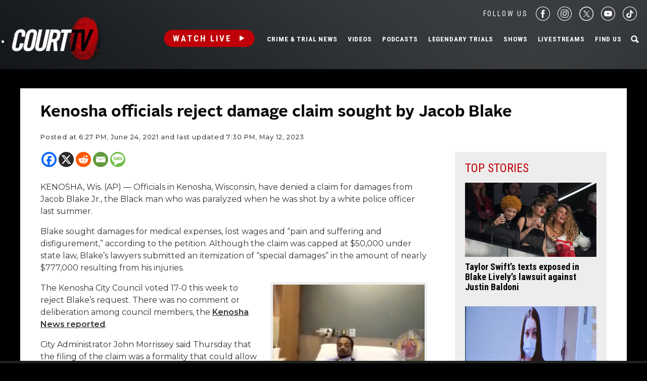

--- FILE ---
content_type: text/html; charset=utf-8
request_url: https://www.google.com/recaptcha/api2/anchor?ar=1&k=6LfHYQAVAAAAAJ9yZPvPCuWkNa1DpKjYEorFwLqj&co=aHR0cHM6Ly93d3cuY291cnR0di5jb206NDQz&hl=en&v=PoyoqOPhxBO7pBk68S4YbpHZ&size=normal&anchor-ms=20000&execute-ms=30000&cb=fcasutd9rz1k
body_size: 49385
content:
<!DOCTYPE HTML><html dir="ltr" lang="en"><head><meta http-equiv="Content-Type" content="text/html; charset=UTF-8">
<meta http-equiv="X-UA-Compatible" content="IE=edge">
<title>reCAPTCHA</title>
<style type="text/css">
/* cyrillic-ext */
@font-face {
  font-family: 'Roboto';
  font-style: normal;
  font-weight: 400;
  font-stretch: 100%;
  src: url(//fonts.gstatic.com/s/roboto/v48/KFO7CnqEu92Fr1ME7kSn66aGLdTylUAMa3GUBHMdazTgWw.woff2) format('woff2');
  unicode-range: U+0460-052F, U+1C80-1C8A, U+20B4, U+2DE0-2DFF, U+A640-A69F, U+FE2E-FE2F;
}
/* cyrillic */
@font-face {
  font-family: 'Roboto';
  font-style: normal;
  font-weight: 400;
  font-stretch: 100%;
  src: url(//fonts.gstatic.com/s/roboto/v48/KFO7CnqEu92Fr1ME7kSn66aGLdTylUAMa3iUBHMdazTgWw.woff2) format('woff2');
  unicode-range: U+0301, U+0400-045F, U+0490-0491, U+04B0-04B1, U+2116;
}
/* greek-ext */
@font-face {
  font-family: 'Roboto';
  font-style: normal;
  font-weight: 400;
  font-stretch: 100%;
  src: url(//fonts.gstatic.com/s/roboto/v48/KFO7CnqEu92Fr1ME7kSn66aGLdTylUAMa3CUBHMdazTgWw.woff2) format('woff2');
  unicode-range: U+1F00-1FFF;
}
/* greek */
@font-face {
  font-family: 'Roboto';
  font-style: normal;
  font-weight: 400;
  font-stretch: 100%;
  src: url(//fonts.gstatic.com/s/roboto/v48/KFO7CnqEu92Fr1ME7kSn66aGLdTylUAMa3-UBHMdazTgWw.woff2) format('woff2');
  unicode-range: U+0370-0377, U+037A-037F, U+0384-038A, U+038C, U+038E-03A1, U+03A3-03FF;
}
/* math */
@font-face {
  font-family: 'Roboto';
  font-style: normal;
  font-weight: 400;
  font-stretch: 100%;
  src: url(//fonts.gstatic.com/s/roboto/v48/KFO7CnqEu92Fr1ME7kSn66aGLdTylUAMawCUBHMdazTgWw.woff2) format('woff2');
  unicode-range: U+0302-0303, U+0305, U+0307-0308, U+0310, U+0312, U+0315, U+031A, U+0326-0327, U+032C, U+032F-0330, U+0332-0333, U+0338, U+033A, U+0346, U+034D, U+0391-03A1, U+03A3-03A9, U+03B1-03C9, U+03D1, U+03D5-03D6, U+03F0-03F1, U+03F4-03F5, U+2016-2017, U+2034-2038, U+203C, U+2040, U+2043, U+2047, U+2050, U+2057, U+205F, U+2070-2071, U+2074-208E, U+2090-209C, U+20D0-20DC, U+20E1, U+20E5-20EF, U+2100-2112, U+2114-2115, U+2117-2121, U+2123-214F, U+2190, U+2192, U+2194-21AE, U+21B0-21E5, U+21F1-21F2, U+21F4-2211, U+2213-2214, U+2216-22FF, U+2308-230B, U+2310, U+2319, U+231C-2321, U+2336-237A, U+237C, U+2395, U+239B-23B7, U+23D0, U+23DC-23E1, U+2474-2475, U+25AF, U+25B3, U+25B7, U+25BD, U+25C1, U+25CA, U+25CC, U+25FB, U+266D-266F, U+27C0-27FF, U+2900-2AFF, U+2B0E-2B11, U+2B30-2B4C, U+2BFE, U+3030, U+FF5B, U+FF5D, U+1D400-1D7FF, U+1EE00-1EEFF;
}
/* symbols */
@font-face {
  font-family: 'Roboto';
  font-style: normal;
  font-weight: 400;
  font-stretch: 100%;
  src: url(//fonts.gstatic.com/s/roboto/v48/KFO7CnqEu92Fr1ME7kSn66aGLdTylUAMaxKUBHMdazTgWw.woff2) format('woff2');
  unicode-range: U+0001-000C, U+000E-001F, U+007F-009F, U+20DD-20E0, U+20E2-20E4, U+2150-218F, U+2190, U+2192, U+2194-2199, U+21AF, U+21E6-21F0, U+21F3, U+2218-2219, U+2299, U+22C4-22C6, U+2300-243F, U+2440-244A, U+2460-24FF, U+25A0-27BF, U+2800-28FF, U+2921-2922, U+2981, U+29BF, U+29EB, U+2B00-2BFF, U+4DC0-4DFF, U+FFF9-FFFB, U+10140-1018E, U+10190-1019C, U+101A0, U+101D0-101FD, U+102E0-102FB, U+10E60-10E7E, U+1D2C0-1D2D3, U+1D2E0-1D37F, U+1F000-1F0FF, U+1F100-1F1AD, U+1F1E6-1F1FF, U+1F30D-1F30F, U+1F315, U+1F31C, U+1F31E, U+1F320-1F32C, U+1F336, U+1F378, U+1F37D, U+1F382, U+1F393-1F39F, U+1F3A7-1F3A8, U+1F3AC-1F3AF, U+1F3C2, U+1F3C4-1F3C6, U+1F3CA-1F3CE, U+1F3D4-1F3E0, U+1F3ED, U+1F3F1-1F3F3, U+1F3F5-1F3F7, U+1F408, U+1F415, U+1F41F, U+1F426, U+1F43F, U+1F441-1F442, U+1F444, U+1F446-1F449, U+1F44C-1F44E, U+1F453, U+1F46A, U+1F47D, U+1F4A3, U+1F4B0, U+1F4B3, U+1F4B9, U+1F4BB, U+1F4BF, U+1F4C8-1F4CB, U+1F4D6, U+1F4DA, U+1F4DF, U+1F4E3-1F4E6, U+1F4EA-1F4ED, U+1F4F7, U+1F4F9-1F4FB, U+1F4FD-1F4FE, U+1F503, U+1F507-1F50B, U+1F50D, U+1F512-1F513, U+1F53E-1F54A, U+1F54F-1F5FA, U+1F610, U+1F650-1F67F, U+1F687, U+1F68D, U+1F691, U+1F694, U+1F698, U+1F6AD, U+1F6B2, U+1F6B9-1F6BA, U+1F6BC, U+1F6C6-1F6CF, U+1F6D3-1F6D7, U+1F6E0-1F6EA, U+1F6F0-1F6F3, U+1F6F7-1F6FC, U+1F700-1F7FF, U+1F800-1F80B, U+1F810-1F847, U+1F850-1F859, U+1F860-1F887, U+1F890-1F8AD, U+1F8B0-1F8BB, U+1F8C0-1F8C1, U+1F900-1F90B, U+1F93B, U+1F946, U+1F984, U+1F996, U+1F9E9, U+1FA00-1FA6F, U+1FA70-1FA7C, U+1FA80-1FA89, U+1FA8F-1FAC6, U+1FACE-1FADC, U+1FADF-1FAE9, U+1FAF0-1FAF8, U+1FB00-1FBFF;
}
/* vietnamese */
@font-face {
  font-family: 'Roboto';
  font-style: normal;
  font-weight: 400;
  font-stretch: 100%;
  src: url(//fonts.gstatic.com/s/roboto/v48/KFO7CnqEu92Fr1ME7kSn66aGLdTylUAMa3OUBHMdazTgWw.woff2) format('woff2');
  unicode-range: U+0102-0103, U+0110-0111, U+0128-0129, U+0168-0169, U+01A0-01A1, U+01AF-01B0, U+0300-0301, U+0303-0304, U+0308-0309, U+0323, U+0329, U+1EA0-1EF9, U+20AB;
}
/* latin-ext */
@font-face {
  font-family: 'Roboto';
  font-style: normal;
  font-weight: 400;
  font-stretch: 100%;
  src: url(//fonts.gstatic.com/s/roboto/v48/KFO7CnqEu92Fr1ME7kSn66aGLdTylUAMa3KUBHMdazTgWw.woff2) format('woff2');
  unicode-range: U+0100-02BA, U+02BD-02C5, U+02C7-02CC, U+02CE-02D7, U+02DD-02FF, U+0304, U+0308, U+0329, U+1D00-1DBF, U+1E00-1E9F, U+1EF2-1EFF, U+2020, U+20A0-20AB, U+20AD-20C0, U+2113, U+2C60-2C7F, U+A720-A7FF;
}
/* latin */
@font-face {
  font-family: 'Roboto';
  font-style: normal;
  font-weight: 400;
  font-stretch: 100%;
  src: url(//fonts.gstatic.com/s/roboto/v48/KFO7CnqEu92Fr1ME7kSn66aGLdTylUAMa3yUBHMdazQ.woff2) format('woff2');
  unicode-range: U+0000-00FF, U+0131, U+0152-0153, U+02BB-02BC, U+02C6, U+02DA, U+02DC, U+0304, U+0308, U+0329, U+2000-206F, U+20AC, U+2122, U+2191, U+2193, U+2212, U+2215, U+FEFF, U+FFFD;
}
/* cyrillic-ext */
@font-face {
  font-family: 'Roboto';
  font-style: normal;
  font-weight: 500;
  font-stretch: 100%;
  src: url(//fonts.gstatic.com/s/roboto/v48/KFO7CnqEu92Fr1ME7kSn66aGLdTylUAMa3GUBHMdazTgWw.woff2) format('woff2');
  unicode-range: U+0460-052F, U+1C80-1C8A, U+20B4, U+2DE0-2DFF, U+A640-A69F, U+FE2E-FE2F;
}
/* cyrillic */
@font-face {
  font-family: 'Roboto';
  font-style: normal;
  font-weight: 500;
  font-stretch: 100%;
  src: url(//fonts.gstatic.com/s/roboto/v48/KFO7CnqEu92Fr1ME7kSn66aGLdTylUAMa3iUBHMdazTgWw.woff2) format('woff2');
  unicode-range: U+0301, U+0400-045F, U+0490-0491, U+04B0-04B1, U+2116;
}
/* greek-ext */
@font-face {
  font-family: 'Roboto';
  font-style: normal;
  font-weight: 500;
  font-stretch: 100%;
  src: url(//fonts.gstatic.com/s/roboto/v48/KFO7CnqEu92Fr1ME7kSn66aGLdTylUAMa3CUBHMdazTgWw.woff2) format('woff2');
  unicode-range: U+1F00-1FFF;
}
/* greek */
@font-face {
  font-family: 'Roboto';
  font-style: normal;
  font-weight: 500;
  font-stretch: 100%;
  src: url(//fonts.gstatic.com/s/roboto/v48/KFO7CnqEu92Fr1ME7kSn66aGLdTylUAMa3-UBHMdazTgWw.woff2) format('woff2');
  unicode-range: U+0370-0377, U+037A-037F, U+0384-038A, U+038C, U+038E-03A1, U+03A3-03FF;
}
/* math */
@font-face {
  font-family: 'Roboto';
  font-style: normal;
  font-weight: 500;
  font-stretch: 100%;
  src: url(//fonts.gstatic.com/s/roboto/v48/KFO7CnqEu92Fr1ME7kSn66aGLdTylUAMawCUBHMdazTgWw.woff2) format('woff2');
  unicode-range: U+0302-0303, U+0305, U+0307-0308, U+0310, U+0312, U+0315, U+031A, U+0326-0327, U+032C, U+032F-0330, U+0332-0333, U+0338, U+033A, U+0346, U+034D, U+0391-03A1, U+03A3-03A9, U+03B1-03C9, U+03D1, U+03D5-03D6, U+03F0-03F1, U+03F4-03F5, U+2016-2017, U+2034-2038, U+203C, U+2040, U+2043, U+2047, U+2050, U+2057, U+205F, U+2070-2071, U+2074-208E, U+2090-209C, U+20D0-20DC, U+20E1, U+20E5-20EF, U+2100-2112, U+2114-2115, U+2117-2121, U+2123-214F, U+2190, U+2192, U+2194-21AE, U+21B0-21E5, U+21F1-21F2, U+21F4-2211, U+2213-2214, U+2216-22FF, U+2308-230B, U+2310, U+2319, U+231C-2321, U+2336-237A, U+237C, U+2395, U+239B-23B7, U+23D0, U+23DC-23E1, U+2474-2475, U+25AF, U+25B3, U+25B7, U+25BD, U+25C1, U+25CA, U+25CC, U+25FB, U+266D-266F, U+27C0-27FF, U+2900-2AFF, U+2B0E-2B11, U+2B30-2B4C, U+2BFE, U+3030, U+FF5B, U+FF5D, U+1D400-1D7FF, U+1EE00-1EEFF;
}
/* symbols */
@font-face {
  font-family: 'Roboto';
  font-style: normal;
  font-weight: 500;
  font-stretch: 100%;
  src: url(//fonts.gstatic.com/s/roboto/v48/KFO7CnqEu92Fr1ME7kSn66aGLdTylUAMaxKUBHMdazTgWw.woff2) format('woff2');
  unicode-range: U+0001-000C, U+000E-001F, U+007F-009F, U+20DD-20E0, U+20E2-20E4, U+2150-218F, U+2190, U+2192, U+2194-2199, U+21AF, U+21E6-21F0, U+21F3, U+2218-2219, U+2299, U+22C4-22C6, U+2300-243F, U+2440-244A, U+2460-24FF, U+25A0-27BF, U+2800-28FF, U+2921-2922, U+2981, U+29BF, U+29EB, U+2B00-2BFF, U+4DC0-4DFF, U+FFF9-FFFB, U+10140-1018E, U+10190-1019C, U+101A0, U+101D0-101FD, U+102E0-102FB, U+10E60-10E7E, U+1D2C0-1D2D3, U+1D2E0-1D37F, U+1F000-1F0FF, U+1F100-1F1AD, U+1F1E6-1F1FF, U+1F30D-1F30F, U+1F315, U+1F31C, U+1F31E, U+1F320-1F32C, U+1F336, U+1F378, U+1F37D, U+1F382, U+1F393-1F39F, U+1F3A7-1F3A8, U+1F3AC-1F3AF, U+1F3C2, U+1F3C4-1F3C6, U+1F3CA-1F3CE, U+1F3D4-1F3E0, U+1F3ED, U+1F3F1-1F3F3, U+1F3F5-1F3F7, U+1F408, U+1F415, U+1F41F, U+1F426, U+1F43F, U+1F441-1F442, U+1F444, U+1F446-1F449, U+1F44C-1F44E, U+1F453, U+1F46A, U+1F47D, U+1F4A3, U+1F4B0, U+1F4B3, U+1F4B9, U+1F4BB, U+1F4BF, U+1F4C8-1F4CB, U+1F4D6, U+1F4DA, U+1F4DF, U+1F4E3-1F4E6, U+1F4EA-1F4ED, U+1F4F7, U+1F4F9-1F4FB, U+1F4FD-1F4FE, U+1F503, U+1F507-1F50B, U+1F50D, U+1F512-1F513, U+1F53E-1F54A, U+1F54F-1F5FA, U+1F610, U+1F650-1F67F, U+1F687, U+1F68D, U+1F691, U+1F694, U+1F698, U+1F6AD, U+1F6B2, U+1F6B9-1F6BA, U+1F6BC, U+1F6C6-1F6CF, U+1F6D3-1F6D7, U+1F6E0-1F6EA, U+1F6F0-1F6F3, U+1F6F7-1F6FC, U+1F700-1F7FF, U+1F800-1F80B, U+1F810-1F847, U+1F850-1F859, U+1F860-1F887, U+1F890-1F8AD, U+1F8B0-1F8BB, U+1F8C0-1F8C1, U+1F900-1F90B, U+1F93B, U+1F946, U+1F984, U+1F996, U+1F9E9, U+1FA00-1FA6F, U+1FA70-1FA7C, U+1FA80-1FA89, U+1FA8F-1FAC6, U+1FACE-1FADC, U+1FADF-1FAE9, U+1FAF0-1FAF8, U+1FB00-1FBFF;
}
/* vietnamese */
@font-face {
  font-family: 'Roboto';
  font-style: normal;
  font-weight: 500;
  font-stretch: 100%;
  src: url(//fonts.gstatic.com/s/roboto/v48/KFO7CnqEu92Fr1ME7kSn66aGLdTylUAMa3OUBHMdazTgWw.woff2) format('woff2');
  unicode-range: U+0102-0103, U+0110-0111, U+0128-0129, U+0168-0169, U+01A0-01A1, U+01AF-01B0, U+0300-0301, U+0303-0304, U+0308-0309, U+0323, U+0329, U+1EA0-1EF9, U+20AB;
}
/* latin-ext */
@font-face {
  font-family: 'Roboto';
  font-style: normal;
  font-weight: 500;
  font-stretch: 100%;
  src: url(//fonts.gstatic.com/s/roboto/v48/KFO7CnqEu92Fr1ME7kSn66aGLdTylUAMa3KUBHMdazTgWw.woff2) format('woff2');
  unicode-range: U+0100-02BA, U+02BD-02C5, U+02C7-02CC, U+02CE-02D7, U+02DD-02FF, U+0304, U+0308, U+0329, U+1D00-1DBF, U+1E00-1E9F, U+1EF2-1EFF, U+2020, U+20A0-20AB, U+20AD-20C0, U+2113, U+2C60-2C7F, U+A720-A7FF;
}
/* latin */
@font-face {
  font-family: 'Roboto';
  font-style: normal;
  font-weight: 500;
  font-stretch: 100%;
  src: url(//fonts.gstatic.com/s/roboto/v48/KFO7CnqEu92Fr1ME7kSn66aGLdTylUAMa3yUBHMdazQ.woff2) format('woff2');
  unicode-range: U+0000-00FF, U+0131, U+0152-0153, U+02BB-02BC, U+02C6, U+02DA, U+02DC, U+0304, U+0308, U+0329, U+2000-206F, U+20AC, U+2122, U+2191, U+2193, U+2212, U+2215, U+FEFF, U+FFFD;
}
/* cyrillic-ext */
@font-face {
  font-family: 'Roboto';
  font-style: normal;
  font-weight: 900;
  font-stretch: 100%;
  src: url(//fonts.gstatic.com/s/roboto/v48/KFO7CnqEu92Fr1ME7kSn66aGLdTylUAMa3GUBHMdazTgWw.woff2) format('woff2');
  unicode-range: U+0460-052F, U+1C80-1C8A, U+20B4, U+2DE0-2DFF, U+A640-A69F, U+FE2E-FE2F;
}
/* cyrillic */
@font-face {
  font-family: 'Roboto';
  font-style: normal;
  font-weight: 900;
  font-stretch: 100%;
  src: url(//fonts.gstatic.com/s/roboto/v48/KFO7CnqEu92Fr1ME7kSn66aGLdTylUAMa3iUBHMdazTgWw.woff2) format('woff2');
  unicode-range: U+0301, U+0400-045F, U+0490-0491, U+04B0-04B1, U+2116;
}
/* greek-ext */
@font-face {
  font-family: 'Roboto';
  font-style: normal;
  font-weight: 900;
  font-stretch: 100%;
  src: url(//fonts.gstatic.com/s/roboto/v48/KFO7CnqEu92Fr1ME7kSn66aGLdTylUAMa3CUBHMdazTgWw.woff2) format('woff2');
  unicode-range: U+1F00-1FFF;
}
/* greek */
@font-face {
  font-family: 'Roboto';
  font-style: normal;
  font-weight: 900;
  font-stretch: 100%;
  src: url(//fonts.gstatic.com/s/roboto/v48/KFO7CnqEu92Fr1ME7kSn66aGLdTylUAMa3-UBHMdazTgWw.woff2) format('woff2');
  unicode-range: U+0370-0377, U+037A-037F, U+0384-038A, U+038C, U+038E-03A1, U+03A3-03FF;
}
/* math */
@font-face {
  font-family: 'Roboto';
  font-style: normal;
  font-weight: 900;
  font-stretch: 100%;
  src: url(//fonts.gstatic.com/s/roboto/v48/KFO7CnqEu92Fr1ME7kSn66aGLdTylUAMawCUBHMdazTgWw.woff2) format('woff2');
  unicode-range: U+0302-0303, U+0305, U+0307-0308, U+0310, U+0312, U+0315, U+031A, U+0326-0327, U+032C, U+032F-0330, U+0332-0333, U+0338, U+033A, U+0346, U+034D, U+0391-03A1, U+03A3-03A9, U+03B1-03C9, U+03D1, U+03D5-03D6, U+03F0-03F1, U+03F4-03F5, U+2016-2017, U+2034-2038, U+203C, U+2040, U+2043, U+2047, U+2050, U+2057, U+205F, U+2070-2071, U+2074-208E, U+2090-209C, U+20D0-20DC, U+20E1, U+20E5-20EF, U+2100-2112, U+2114-2115, U+2117-2121, U+2123-214F, U+2190, U+2192, U+2194-21AE, U+21B0-21E5, U+21F1-21F2, U+21F4-2211, U+2213-2214, U+2216-22FF, U+2308-230B, U+2310, U+2319, U+231C-2321, U+2336-237A, U+237C, U+2395, U+239B-23B7, U+23D0, U+23DC-23E1, U+2474-2475, U+25AF, U+25B3, U+25B7, U+25BD, U+25C1, U+25CA, U+25CC, U+25FB, U+266D-266F, U+27C0-27FF, U+2900-2AFF, U+2B0E-2B11, U+2B30-2B4C, U+2BFE, U+3030, U+FF5B, U+FF5D, U+1D400-1D7FF, U+1EE00-1EEFF;
}
/* symbols */
@font-face {
  font-family: 'Roboto';
  font-style: normal;
  font-weight: 900;
  font-stretch: 100%;
  src: url(//fonts.gstatic.com/s/roboto/v48/KFO7CnqEu92Fr1ME7kSn66aGLdTylUAMaxKUBHMdazTgWw.woff2) format('woff2');
  unicode-range: U+0001-000C, U+000E-001F, U+007F-009F, U+20DD-20E0, U+20E2-20E4, U+2150-218F, U+2190, U+2192, U+2194-2199, U+21AF, U+21E6-21F0, U+21F3, U+2218-2219, U+2299, U+22C4-22C6, U+2300-243F, U+2440-244A, U+2460-24FF, U+25A0-27BF, U+2800-28FF, U+2921-2922, U+2981, U+29BF, U+29EB, U+2B00-2BFF, U+4DC0-4DFF, U+FFF9-FFFB, U+10140-1018E, U+10190-1019C, U+101A0, U+101D0-101FD, U+102E0-102FB, U+10E60-10E7E, U+1D2C0-1D2D3, U+1D2E0-1D37F, U+1F000-1F0FF, U+1F100-1F1AD, U+1F1E6-1F1FF, U+1F30D-1F30F, U+1F315, U+1F31C, U+1F31E, U+1F320-1F32C, U+1F336, U+1F378, U+1F37D, U+1F382, U+1F393-1F39F, U+1F3A7-1F3A8, U+1F3AC-1F3AF, U+1F3C2, U+1F3C4-1F3C6, U+1F3CA-1F3CE, U+1F3D4-1F3E0, U+1F3ED, U+1F3F1-1F3F3, U+1F3F5-1F3F7, U+1F408, U+1F415, U+1F41F, U+1F426, U+1F43F, U+1F441-1F442, U+1F444, U+1F446-1F449, U+1F44C-1F44E, U+1F453, U+1F46A, U+1F47D, U+1F4A3, U+1F4B0, U+1F4B3, U+1F4B9, U+1F4BB, U+1F4BF, U+1F4C8-1F4CB, U+1F4D6, U+1F4DA, U+1F4DF, U+1F4E3-1F4E6, U+1F4EA-1F4ED, U+1F4F7, U+1F4F9-1F4FB, U+1F4FD-1F4FE, U+1F503, U+1F507-1F50B, U+1F50D, U+1F512-1F513, U+1F53E-1F54A, U+1F54F-1F5FA, U+1F610, U+1F650-1F67F, U+1F687, U+1F68D, U+1F691, U+1F694, U+1F698, U+1F6AD, U+1F6B2, U+1F6B9-1F6BA, U+1F6BC, U+1F6C6-1F6CF, U+1F6D3-1F6D7, U+1F6E0-1F6EA, U+1F6F0-1F6F3, U+1F6F7-1F6FC, U+1F700-1F7FF, U+1F800-1F80B, U+1F810-1F847, U+1F850-1F859, U+1F860-1F887, U+1F890-1F8AD, U+1F8B0-1F8BB, U+1F8C0-1F8C1, U+1F900-1F90B, U+1F93B, U+1F946, U+1F984, U+1F996, U+1F9E9, U+1FA00-1FA6F, U+1FA70-1FA7C, U+1FA80-1FA89, U+1FA8F-1FAC6, U+1FACE-1FADC, U+1FADF-1FAE9, U+1FAF0-1FAF8, U+1FB00-1FBFF;
}
/* vietnamese */
@font-face {
  font-family: 'Roboto';
  font-style: normal;
  font-weight: 900;
  font-stretch: 100%;
  src: url(//fonts.gstatic.com/s/roboto/v48/KFO7CnqEu92Fr1ME7kSn66aGLdTylUAMa3OUBHMdazTgWw.woff2) format('woff2');
  unicode-range: U+0102-0103, U+0110-0111, U+0128-0129, U+0168-0169, U+01A0-01A1, U+01AF-01B0, U+0300-0301, U+0303-0304, U+0308-0309, U+0323, U+0329, U+1EA0-1EF9, U+20AB;
}
/* latin-ext */
@font-face {
  font-family: 'Roboto';
  font-style: normal;
  font-weight: 900;
  font-stretch: 100%;
  src: url(//fonts.gstatic.com/s/roboto/v48/KFO7CnqEu92Fr1ME7kSn66aGLdTylUAMa3KUBHMdazTgWw.woff2) format('woff2');
  unicode-range: U+0100-02BA, U+02BD-02C5, U+02C7-02CC, U+02CE-02D7, U+02DD-02FF, U+0304, U+0308, U+0329, U+1D00-1DBF, U+1E00-1E9F, U+1EF2-1EFF, U+2020, U+20A0-20AB, U+20AD-20C0, U+2113, U+2C60-2C7F, U+A720-A7FF;
}
/* latin */
@font-face {
  font-family: 'Roboto';
  font-style: normal;
  font-weight: 900;
  font-stretch: 100%;
  src: url(//fonts.gstatic.com/s/roboto/v48/KFO7CnqEu92Fr1ME7kSn66aGLdTylUAMa3yUBHMdazQ.woff2) format('woff2');
  unicode-range: U+0000-00FF, U+0131, U+0152-0153, U+02BB-02BC, U+02C6, U+02DA, U+02DC, U+0304, U+0308, U+0329, U+2000-206F, U+20AC, U+2122, U+2191, U+2193, U+2212, U+2215, U+FEFF, U+FFFD;
}

</style>
<link rel="stylesheet" type="text/css" href="https://www.gstatic.com/recaptcha/releases/PoyoqOPhxBO7pBk68S4YbpHZ/styles__ltr.css">
<script nonce="Wm0gZgE-Ca3Vt2Vl12wCzw" type="text/javascript">window['__recaptcha_api'] = 'https://www.google.com/recaptcha/api2/';</script>
<script type="text/javascript" src="https://www.gstatic.com/recaptcha/releases/PoyoqOPhxBO7pBk68S4YbpHZ/recaptcha__en.js" nonce="Wm0gZgE-Ca3Vt2Vl12wCzw">
      
    </script></head>
<body><div id="rc-anchor-alert" class="rc-anchor-alert"></div>
<input type="hidden" id="recaptcha-token" value="[base64]">
<script type="text/javascript" nonce="Wm0gZgE-Ca3Vt2Vl12wCzw">
      recaptcha.anchor.Main.init("[\x22ainput\x22,[\x22bgdata\x22,\x22\x22,\[base64]/[base64]/[base64]/[base64]/[base64]/[base64]/KGcoTywyNTMsTy5PKSxVRyhPLEMpKTpnKE8sMjUzLEMpLE8pKSxsKSksTykpfSxieT1mdW5jdGlvbihDLE8sdSxsKXtmb3IobD0odT1SKEMpLDApO08+MDtPLS0pbD1sPDw4fFooQyk7ZyhDLHUsbCl9LFVHPWZ1bmN0aW9uKEMsTyl7Qy5pLmxlbmd0aD4xMDQ/[base64]/[base64]/[base64]/[base64]/[base64]/[base64]/[base64]\\u003d\x22,\[base64]\\u003d\x22,\x22YMK1McKHwrfCo8KDOwnCoCVew7HDkcKHwqHDusKcwpctw7g8wqTDkMOqw5DDkcKLN8KRXjDDrsKJEcKCa0XDh8KwLXTCisOLZWrCgMKlRMOMdMOBwrIuw6oawoVRwqnDrzzCisOVWMKMw5nDpAfDswQgBy/CnUEeU3PDujbCo1jDrD3DrcK3w7dhw6bCmMOEwogIw7Y7UlAHwpYlN8OndMOmBMKDwpEMw5Q5w6DCmRvDgMK0QMKsw4rCpcOTw5BkWmDCiC/[base64]/ClypJwqLDgCRIU8Kfwr1gRsOvw77DllnDrcO1wrXDul9nNibDl8K8K1HDrkJHKQXDgsOmwoPDosORwrPCqAjCtsKEJiTChsKPwpoyw7vDpm5Nw5UeEcKZVMKjwrzDnMKIZk1cw5/DhwY0cCJybsKMw5pDYcObwrPCiWzDkQt8VMOeBhfCgMOdworDpsK5wrfDuUtQaxgiYA9nFsKYw6ZHTF7DuMKADcK6WyTCgxrClSTCh8Obw4rCuifDhcKJwqPCoMOZAMOXM8OJHFHCp0I9c8K2w4bDssKywpHDuMK/w6F9woZbw4DDhcKcfMKKwp/[base64]/CjcOMSzfCnAkbwrfCnHULwpJUw63DmcKAw6IUL8O2wpHDqlzDrm7DpcKcMktfacOpw5LDucKYCWVzw4zCk8KdwpZ2L8Oww4/Dl0hcw4nDoxc6wo/Dlyo2wol9A8K2wo80w5lla8Ohe2jCmwFdd8Khwq7CkcOAw5TChMO1w6VQTC/CjMOgwo3CgztyasOGw6Zad8OZw5Z4TsOHw5LDqjB8w41kwqDCiS9IW8OWwr3Di8OSM8KZwpHDvsK6fsO8wrrChyFqY3EMcyjCu8O7w5VlLMO0AB1Kw6LDuV7Dox7DtU8ZZ8Klw4cDUMKIwp8tw6PDkMOZKWzDkMKIZ2vCn2/[base64]/CigLDpDnDmCjCiUhpIcOLIsKMc0XCsBrDlC0KGcK4woDCsMKZw5g0RMOpH8O/[base64]/w4Y6b0zCucKJw7/DvcK3R8OjRcK8wr7CvcKKwpPDkBnCv8ORw4rDrMKRBmkVwp/ChMOvwobDmBs/w67DsMK+w57ChCMUwr45AMKoDCfCqsKIwoIpAcOVfnrDpmgjPW90Z8KMwoRDMFLDkmbCmxVtME84UDfDh8KywoHCvnHCuAovbzFswqImM08zwqPChcKqwqZbwqghw7rDj8K8wooEw4E6worCkBLDsBzCusKDw63DijjClnjDuMO+woAhwqNUwpx/GMOlwovDiA0EX8Kww6QedsOtFsOvbMKAXBVMF8KDU8OHc0sUEldaw4x3w6bDg3gkcsKIBEYswqNVI1bCizXDsMO4woAWwqXClMKCw5DDoTjDhF44wrslOcKuw5thw7jCh8KdH8KLwqbCjRoEwqw2HsKVwrI7bnZIw5/Dv8KGGcOIw6saXzvCqMOlcsK9w5HCrMO4w6xSCMOOwqvCrcKidcOleQHDpcKtwqrCpz/DmErCvMK7w7/Ct8O9RMO5wojChsOLQVbCtmbDtHbDrMOcwrptwpHDuSskw79xwrp+AMKqwqrChjXDv8KzGcKOHCx4OcK0IyfCt8OiMRdFB8KRCsK5w6V7wr3CujxZNsOYwoM1bgrDjsKvw5jDi8KSwoJSw5bCjmo4TcKfw4NOVhjDjMKoa8Knwp/DjsOPTMOHS8Kdwod3YUcdwqzDgQQjYcOlwonCkC82b8KYwopEwrYiOzQ9wpF8ECg8wptHwr4pXk1lwrjDssOSwrQwwp5HJSnDmMOHFCXDlMKtLMO1wqPDsh0nZsKIwrZvwo8ww4pCwqwpAWfDqBzDtsKeH8OAw68weMKGwr/CpsOgwpwTw7gScjY8wojDmMOTIgVvZSHCvsO8w4UVw4QWW1M6w57CrcO0wrHDu07DuMOowpcEDcOQamlVFQ9Cw5HDtnnCisOISsOKwqMtw6dSw4Jqby7CqGl5Bmh2QnnCtgPDh8O6wosOwq/CjsOFYcKJw5sqw5DDtV7DjAPCkyNzRS1tBcO5Lk1xwqnCrXx0PMKbw490HE3Ct0ASw4Maw4ZBFQjDlT4Uw6TDgMK7wrZXEcOQw6NVQmDCkyJifkZiwp/DscKLSnVvw7DCqcK5w4bCvcOSA8OWw5XDn8Owwo4hw5LCq8Odw4sWwqzCqMOzw5/DhB5Lw43CsxHDmsKiGWrCkFvDqTzCgANGI8O3F0jDsDhCw6pEw6Egwq/DhmQ3woJ+wqfDosKow4IBwq3DpMK1HBktKcKkVcOZHsOKwr3CvlXCnwLCmyUPwp3CrlbDvm8fQsKtw5jCm8Kkw7zCs8KOw4XDr8OlMMKHwrXDp3nDgB/[base64]/SiYmfTXCtcKcD2DDlnDChsKlNcKHR0tkwphQUMOfwpjCszI9OsKjOcOyKGTCtcOVwqxbw7HDr3jDosKJwogYaxYfw4HDisK6wqNzw7NWOcOxZRd0w4TDo8K9PkvDli/DpBlzasKQwoUBG8K/[base64]/w6/[base64]/wr7DisKLT8K7w6fDksKGw5RqbE44I8KtAcOFwponPsKVJsKWC8Krw7/DnnTDmy7DmcOJw6nCg8KQwqAhacOQwpXCjl8GW2rCnggxwqY/wpMNw5vDkWrCucKEwp7DglAIw7nCq8ObfnzClcO1wo9/w6/Comhvw5Fpw4oHwq1Ew7nDu8OcUMODwokywpN5GsKvAsOYdAbChmDDmcOBfMK8dsK6wpFUw6pOFcO9w5o4wpdUw4sqAsKYw5LCo8OwXxElw4weworDrMO1EcO3w4fCv8KgwplmwqHDqsKew47CsMOpUioywq81w4hbAjZow6JHKMO9IMOPwphewpFFw6LCisKgw7x/[base64]/w5ZudsONwqpTwobCni5twqHDom7Dk8KJHSVvwrtlE25jw7TDiUPDosKHK8K/[base64]/CgcKAwowXwo7CrcKXwpsoLg8WGR04fMOhDcOsw49RWMKVw6s4wq9Iw6vDqSvDvjLCrsOwXUUAwoPCrg5swoHCg8K/wokvwrJsScKMwrJ1DsKzw4ohw77CksOnbcKWw7rDvsOJdcKTCMKjD8OnKy/DrgTDgSFqw77Cvyh1D37CkMOLLcOwwpREwr4Hb8OnworDn8KDT1/[base64]/w58xw5cfwo7DvjbCpgnCqMOfw6h+BmdWwpzDucKZXcOOXVoZwr8bPAArTsOPZzsaRsOUAsOKw6XDv8Kyd0TCpcKkaw1vTVJQw7HDhhTCl1vDv3oAaMKyeg7Cl2dJScKOLsOkJ8O5w6/[base64]/Dn1/DgVV7w4XDkwx7w4xnMFoGw5zDiRXCssK4UANbAhXDh3XCscO3LA/CocKiw4FuHEEkw7ZACMKxVsK/w5BNw4IeF8OsK8K1w499wrjCoE3Cn8KBwogsVcKqw7NXP1nCrXQcN8O/V8OWLsOeRcKXT0HDryzDmU7ClVPDggPCg8Obw4gUw6N0wpDCucOaw6/Clnk5w7pUWcOKwrHDssK3w5LCgz84aMKgfcK1w6QyJADDgcKawrEzCcKOcMOGOg/DpMKHw68iOBNQXR3CrSfDrMKIFTTDgnROw7DCoT7DizHDicKsDEvDhH/[base64]/ChmUyVxzDjEAhwoLCtk7DqTEawoMNMMO9wp3CjcOBw5XCqcO4DGDDqj07w7jDncOeJcKvw5k/w6zDjWHDuibDjl3CiQJdTMOLFQPDuSV8w5LDrV8ywog4w4QtbnjDpMOuAMK/QsKGSsO5M8KQSsO+XjZfLsKACMOLFFUXwqrCmw7Chm7Cpz/CkRHDhGtjw54IB8OTVEUkw4LCviBkV0zChlVvwo3DhG7DncK9w6fCpUYWwpLCnl0lwrnCjsO+w57Ds8KoNWPCo8KpMGMCwocuwrYZwqTDjWDCjyDDn11NWcKlw7MOfcKXwqA1Y1zDocOiMV0lF8K2w4/DuC3Cvyg3KCtyw6zCkMOnb8KEw6xPwpVUwrYLw75+UsKYw7fDk8OZJDnDoMOPwprChsOBHAbCscKtwo/[base64]/w48QWhRpI1LClsOYNVvDs3nCr2rCk8ONOFPDhsKoDgXCsknCrUdpGcOLwpPClW/[base64]/Dq8OzwpsvXC5afMKDewrCvnwZwpQewrHCmBbCjCbDmMKGw5BSw6zDmlrDlcKKwoDCsBjDo8K3ScOuw4JPUy/CpMK7RWMKwrFkwpLCscKEw4bCosOWUMK8wpkBaz3DmMKhesKlZ8KpS8O1wqfCujDCi8Kfw6HCmll9L1YOw7xAZSLCoMKNFVdFFSJGw4d/w5rDi8O4aBHCsMOwDkbCvsOYw6vCq3TCq8KeRsKuXMKXwoFHwqsBw7HDvHjCp1vDsMKYw5tcX3QoBMKKwoTDrUfDk8KiXzjDvHsVwoPCv8ODwqsFwrvCqsKSwqbDjQ3DkEwReVrCpEANDMKLUsO6wq0oQMOTFcOLAh08w6/CpsKjawHCh8OPwpwbUSzDosOAw6EkwpMLfsKIMMK4GhzCq2pfMsKlw6/DoQMgS8OqH8KjwrQ0WcOOwo8JGC5VwrQzB2HCucOGw4MfZRDDq2pAPUvDnjMAPMOkwqbClzcQwpnDtsKMw5AOL8KCw4DDiMOvH8Ktw4LCgCDCijd+eMK4woV8wpl/P8OywqENc8OJw5/CvFoJA2nCu3seDXIrw7zDvi/DmcKowp/[base64]/w4dKwpMYw6E8w43DhgARw6s0w5/DhcOOwrXCuyrCq2vCrSzChxnCtsOkwozDksKvwpBMfiUEPBF3XG/DmB/[base64]/wqHDqnnDnCjCsSgiw6w/NsOQdMOLwovCqxjCkcOLwqxSX8KUwo/CscOWa1Y2wojDtizCssKkwogswrVdEcKaKMK+JsOhYTk1wrd/[base64]/CocKqYk9aw6fDnsOuwqPCmkceeMOlwrLCtwdgw7/[base64]/Dl3IYw63Cky9aBsKxw7XDi0MBFcOFZlHDjsKXw6/Dj8KDM8OGYcOqwrHCrDDDrAhZAw/DgsK+LMKVwp/CumLDtsK9wrJgw6jCtGrCjG3CvsOtX8OEw5M6VMOHw5HDqsO1w4tbwo7DgUbCrAxNRyUvO0Ieb8OhLHzCqw7Ct8OMwqvCnsOuwrgdwrXCoFFIwrhSwqnDoMKFaxEhHcKiYcO+WcOjwqLDi8Oiw4DClHHDohZ/FsOUPsK+ScK0DsO/w43DuSgWwqrCo2dhwpU+wr1Zw4bDocKlw6PDpH/CghTDg8O/G2zDuTnChsOdcWV5w7ZEw4TDvcOQw7dbHD/Dt8ONGExaDEEzN8OcwrRUwodlLzJDw6pSwpvDscOmw5rDi8KBw6tndMKDw5Vfw6zCu8OVw6Fgd8O+RSjDpsOlwohEIsKEw6vCg8OqKcKYw6RVw61xw7IrwrjDmMKFw7gGwpTCj3PDvkEmw6LDihLCsjBDDmrCtFHDlMOSwpLClU/ChsKxw6HCiELDuMOFesOTw53CtMOKYgtOwrTDvMKPcHbDhmFcw6zDvAAowrcMDVnDiBp4w5U6Fh3DgA/CuzDCvVQwGU8+RcO+w7ljX8K7Fx3CusOAwpvDpMOrWcOpZsKGworDqzrCnsOZNFpfw7jDnwjChcKMHsO7R8KVw4LDhMOaSMKIw4bDgMOTScOuwrrDrcKIwoLDoMOzQQADwojDoiPCpsOmw7xqNsK3w7dII8OVO8OVQx/[base64]/QX3DmsKIwptoXXg6dH1hb2DDp8KTUC4HHCFsZsO5EsOqDcKpVSvCqMO/[base64]/CrFRqYcO9wqzCgG9Pb2/CoE5pw7zCk0x4w7zCg8OZUxdKfDjDtyTCsDIVZjBCw75TwqU/VMOrw4/Ci8KxZFsEwpl8XhLCi8Oqwqgzw6VWwpfCnTTChsKzGDjCg2F0EcOARgHDowtZZcO3w5E7NGJAeMO3w4ZmIcKfJ8OBQXx6Km7CucOdRcO+b1/Cg8OfHDrCsTjCuSomw4TDnnsnHcOjwqXDjScHRBluw7LDocOaNA88F8O/PMKMwp3CilvDv8OvNcOkw4V3w7LCr8KAw4nCoFjDi3jDt8Oaw5jChUPCvS7ChsKRw4Eyw4Q/wqxQcxguw4/Ds8Kcw7wQw6HDtMKiXMOXwpdsUcOWw4VUOUTCsCZPw6xFw45/w5c2wo7Cr8OaDEbDumfDpU7Coy3DosOYwoTCu8OaGcONRcOuO0tZw4oxw6vClVPCgcO0KMOxw49ow6HDvlphGzLDpR/Ckh8xw7LDqx1nJG/Ds8ODSThswp9Rc8K3R0bDrwUpdMONw5p5w7DDl8KlMA/Du8KjwrJdLMOPD0jDhRJBwpZ1w5IGVlYGwrHDvcOmw5E8GlxgFh/CtMKJL8KpZMONw7JPaiBcwoQ1w4bDjUMWw6HDhcKABsOuVMKGHMKPb17Cu04xRHLDocO3wrtALMK8w4zDksKdM3jCmy7DocO8I8Kbw5QzwqPCpMO/wpHDvsKIJsKCw7nCoTJEC8OZw5zCrcOWEAzDsEE3QMOmHUs3w6vDtsOGAFTDml56V8KiwqguPVxdIzXDgMK6w64ER8OgKWTCsCDDucKxw6ZNwpALw4PDinzDkGM7wpHCj8K1wrppDMOSU8O2FyfCl8KVMnYpwr9uAFwgUGzCusKjwqEjVQ9/AcKhw7bCvXHCj8Odwr5zw7sbwqLDgsKGXWUXY8KwID7CrmzCgcOAw4QFLFnCgsOAazDDisOyw4JVw6Nbwr12PCnDrsOhPMK/[base64]/wrJKQcO4w7jCnMOjw4Y8w5/[base64]/CjlMnamE1GMKXwqgDwpFPwpt5w7vDhDrClcOiwrMsw73CuGQOw5FeXsO1PVvChMKDw57DoS/DoMKiwp7ClSpXwrk+wrc9wrhRw64/IsO8DEHDsmzDvcOOPX/[base64]/CkGJyG1IDw5wXw7zDjnbDuSHDksO1wpUowr/CsXY0OgZowoHCg3NVCmNaQwnCsMO0wo4XwqoIwp4zKcKIIsOkw7kDwpNqbn/DrcKpw4ZEw7zCnDwywp8QX8K2w5rDrsKUZMK/BnPDisKhw6vDnBJKaHEYwrAgIcKSB8KSeh7CkcKRw7LDl8O6AMKjLVk9CEpIwofCriAew6PDlVHChgwBwoLCkcKUw5DDqi/DqcKxX04uO8O6w6LDgHJSwqXDocO7wo3Ds8KeEzDClFZ5JTxbbwzDm2zCrmnDlENiwqoXw4PDqcOiX2QGw4fDnMKKw4A4WgrCmsKSeMOXYcOfNcK4wpdcKE0kw71Kw4vDoH/DssKLWMKEw6LCsMK8w5/[base64]/[base64]/[base64]/IizCvE/CmcKBw4ZQacK+PMOpwrbCtsKGwoUXR8KeWcOJRcKZwr08XMOQXy0hEsKRbRHDmcK6w7BeHcOGGSjDhMKtwqPDisKMwqdEZk9kJz4Gwp3Cly09w7Q6ZGLDnH/DisKUAcOFw5TDsAJoYkDCo1jDi0PCsMOOFsKuw5nDtQ/CsCPDkMOJdEIQdMOYKsKTbn8lKT5QwrTCimhOw4jCksKLwq5Sw57ClcKIw7g5N1cAA8KPw6vDszF+HMOlHmx/fxYHw7g0DsK1wqjDjC5KFn9NMsK9w74ow5ZBwr3ChsObwqMYFcORM8OvEwfCsMOCw75TP8KfdiZhesOxAwPDijozw4kKYMOxNcK4wrZwYTsxacKOIlHDq0J8fwzCv2PCnwBqYMODw7PCnMKXVh42w5UTwrwVw6Rrf001wr1gw5PCnHnDv8OyJmAvTMO/[base64]/DmMOUwqTCqx3Dp8K/[base64]/CsAUFUcORIsO/[base64]/DiMKwLk15wq92wqVMw4wEEsOFcMObw7DCrMKGwozCr8ORw6Nnwo/CpEdgwoXDtD/Ck8ORI1HCoHPDqsKPCsOIJAk/w7cEw7J9DEHCqAZIwqgTw493KWgYQcK+JsOYesOAGsOfw6w2w43CqcODUHTCoytqwrAjMcK+w7bDulZBb0/Do0TDtkYzwqnCuxo0NMOkITvCgnbCjztaeCTDp8OOwpJgcMK3e8K/wox9wqYKwos8EX5wwqHDhMKawqjClFh4wp/DrmwtOQEhLsOVworCmFPCrzYBwq/Dqh8QXXEMPMOKP1rCj8KYwqfDvcKLOV/[base64]/[base64]/eUvDqsKJA8Kvw7TCpsO8C8OywrXCgUPCo3/DuFzDsTQoBsKsMsOTQhDDv8KvIVo0w6LCug/Ck2MqwqDDo8KRw6grwr3Cr8KnKsKUOcKsFcOYwr11FiDCoy9ifwHDosOmXzcjKMK9wq0Qwo8cb8Oyw4VIw70Nwp11QcOgHcKaw7NBeylkw55BwrTCm8OVZ8OTRRjCssOKw6dbw5HCjsKZf8Oxw6bDq8OIwrwww6vCt8ORO0/[base64]/CkU7DuCIBw7HDqQ3CsAEvGl7DtMKmLcKfBTDDv39LNsKEwqFzIhrCuDdbw5JUw7/CgsOzwrZccHjChzHDsiAFw6nDlTdiwpHDmVV2wq3CqV5Dw5DCnng1wqwJwoQMwrs7w4NHw7c+NcKZw6jDoUXCpsOfM8KRP8KDwqPCjEtKWSkeWsKdw5fDnMOUJcOVwr89wqFCMF1lw5nChEYuwqTCox5AwqjCgE1wwoIvw7jDi1Y6wosPwrfCpcKPVy/CiiBwOsKlc8KQw57CqcOALFgnKsORwrvCszjDisKawojDk8OlesKBFjAedC0Bw4LChC9ow4fDhMK5woZ7wpEywpvCqAXCq8KeQcKnwod5aiMgJ8OuwrErw4XCrsOZwoR1H8KXOsO+RnXCssKIw7TDvxLCvcKVdsOMf8OcUh1JYi8WwpFNw5Rlw6jDtT3CoAQsOsO5aS/[base64]/w5tuT0bDmBLCpV0zJ8KYw6XDkcKuwqAZIl/[base64]/CjsO6wppawrjDoMK+wrXCrVRUI8KTwqTCq8KRwo5qH8K9AHvCtsOucCrDlcKZLMKhd3cjUm1AwokbekoHEMK4ccOsw4jChMKMwoVXV8KdEsK2Gz8MCMKiw77Dn2PDvWfDql/CqHxDIsKqXcKIw4Z8w5MjwqpoPyHCusK/dArDoMKwX8KIw7hiw6pLBsKIw67CkMORwr3DlArDr8KHw4zCpMKvdWDCqSsKd8OIwpzDgcKywpBsKAcgOSXCtCM+w5TCpmoaw77Cu8OEw73CusOMwo3DmlLDs8O6wqPDv27Cs33CjcKMFVNQwqBlf1PCqMO/w7vCq1jDhATDg8OgOxZcwoAVw5ARbiETXV8IVG53JcKvIcO9KsK9wqDDoTXCk8O0w6ZCSj9fIXrCm35/w6vCk8O7wqfDpFEhw5fDsHFCwpfCtT51wqQlU8KEwqpAA8K1w7EXTiUZw6DDoEFcPEQgUcKQw6xmbgQ/[base64]/CpsK0fxHDrsOmw5UJw5/DtcKcw6JJbRXDjcKBIRTCjsKlwphBWg55w7xOBcOZw5DCocOTA2lswpUXS8O6wrNsJDlBw71vck7Dr8KUYyTDsFYHa8O+wrXCrsO+w6PDpsOYw4Bow7HDocKqwpZQw7/DvcOxwqTDoMO3BRAHw47Dk8Odw5vCl38aMiszw6LDvcOtR2nDpkTCo8KqZSnDusO+ecKYwr7DocO1w6rCtMKswq5mw6Yiwq8Hw6LDu3bClnPDpFHDssKVw4TDli15wotiRcKlOMK0I8O6wrvCu8KlecKiwoF5N2xcDcK/O8OMw7ZYwr5/dcOmwqY7TXYBw5xZBcKIwp1gwobDiWd5SAHDncOBwrfCscOaKTTCmMOCwogvwpcJw49yH8OmR0dSfcOAQcO/DcOUcDbCjjZiw5TCgHRSwpN1wpEsw4bClnJ4G8OJwpLDrkYaw57Dn0TCm8KHS3jChsOeal1/IAQUXcKJw6LCtiPCp8Omw7DDin7Dh8O1RSzDnS1DwptkwrRJwrjClcOCwoIXR8OXXw/CtAnCiC7DiRDCmlUQw4HDt8KSYTQfw60JR8Oowo0kIsOkRmJ/d8O+NsKGf8OwwpjDnmHCqVE4DsO1Ow/[base64]/wqhlZ8O9wro9T8OXVMOjMsOEfnVYw6tGwqxqw5vClG3DlT/ChMOnwrvCs8K7KMKjw77CvxvDucO4WsKJeF9oMAg9Z8ODwr3Crl8MwqDCjHfCsiPChwd9wpPCscKSw49AEHE/w6DCp1zDjsKjKVgsw4VPfMKDw58MwqhHw7TDv2PDt3Ryw7U8wrMTw6TDi8OMwojDmsKww6EYLcOIw4DClyPDiMOhaVzCp1DCpcOtEyrCicKhIFfCmsOrwo0bIQghwp/DikA1Y8OtdMO6wq3CvyLDk8KSRcOpwp3DsBd4GyPChwDDqsKrw6tEwrrCpMOSwqPDvRTDlMKGw5bCnRUtw6fCkBfDicKvLQ8LCz7DmcOWZAXCtMKJwqcCw6LCvH0Ew7Zcw6DCmA/Cn8O0w4DCs8OJAsOlNcOpNsO6D8KfwoF9EsO1w6LDtXVmXcOgHcKHesOjOMODJSfCuMK9wqMOQhzCqCjDr8KSw73CjThQwqhBwo/CnB7DmFNwwoHDjMOMw5/[base64]/DnFvDllYCX3IbcV7DqcKlbVohw6XCu8KEwrN1OMOKwqpXFXfCrmsEw6/[base64]/DgzDlSNRNsKbwqzDmQdCw5bCiMO6HR8Sw6HDrsOmw6PDscKZSwBewrkxwqrCkz4Xah3DvTfCmsOGw7XCqQB/fsOeKcOUw5vDlU/CugHChcO3C2kjw5k4EUrDq8OMCcOrw7XDnRHCocK6w61/WENswp/Cm8O0wpkVw6PDk13DgwHCiEsQw5LDj8KTworDgsK9w6DCvHIXw68sRsOCE3fCmR7DrFAZwqINIl06NcK2w5NrDlEEcVnDs17CmsKmZMOBVmjDsSY/w7kZw5rDgnwQwoEyYETCtsKYwqUrw7DCm8OnPkFGwq/[base64]/wo1nAcOVe8K5Tz5oJcO0Ij0qwpomw7kmYMK7d8OIwqLCuVXCkBciNMKowrfDhj85Y8OiJsOpcGMcw7LChsOALmbDkcK/w6ICWCnDj8K6w5Bxc8KPMTvDnVRdwrRewqXDlcOgV8O5wozCnsKFwrDDoXlew5fDjcKTCw3CmsO9w51SdMKbFh1DEsKKVsKqw5vDsVB2IMO+bsO3w4XCkRXCm8OLY8O1OB/Ct8KcIsKVw6A0cAQoRsKzIsODw5PCmcK2wr1GK8O2ScKbwrtAw5rDrcOBGEjDqk4IwqowVHQ1w5zCizvCt8OqPFpww5RdHHTDucKtwoDCmcODw7fDhcKrwqjCriMaw63DkEDCsMKWw5Q6bwPCg8OhwpHCoMO4wqVNworDgFYOWH/DoDvCnE8sTnrDuTgjwqjCpEgkHcOgJ159esKlwr3DpcKdw5/[base64]/CgsKGw6cuKlQvwonChMOmNGNWLMKow741w65MSCJbZsOPwoobG2RkZRMAwrhSf8OEw6N0wrE+w5jCssKkwpByIMKOYWjDrcOgw5HCrMKBw7BZD8KndMOZwpnCuQdMWMKRwrTDvMOewqkewo/ChhI2UsKJRWM3DcOvw6YZP8OaeMORWWnDoGgHCcKuXHbDgcKvLnHCiMKGw4jCh8KBEMO9w5LDqx/CvcKJw57DtjXDkhPCqcOaEcK5wp0/S0llwosILRAbw5TDgMK2w7HDu8K9wrTDmsKuwrBXecOZw4XChsO7w7BgaC7DnEg9CEAiw5o8w50bwqzCs1XDi1gYES3DmsOHUWTCiyzDtsKpDxXCjMKFw7DCqcK/AFxwOk9pIMKTw4Q1BALCgER4w6HDvW1Nw6I+woPDt8OaJcO2w4zDoMKYAXfCmcOXKsKRwrw5woXDmsKTNWzDhWMaw5nDtVEfZcO+V1tPw7DClcOqw7jCg8KsJmzCimA8AcOnUsOrSMO5wpF6BT/Co8OJw6LDr8K7wr7ChcK/[base64]/eRUgwoBuVRLClsOAw4vDsMKhw7fDr1rDv083w7zCvsORHMOrQg7DvEzDmE/CpcOldA4WFVLCgFXDpsKxwrFDcwxrw5XDkjwYTlnCin7DhhcWVyPCp8KFUMO0URNJwpNLOsK0w74/[base64]/ChsKdYlbDvFZxa8KPUMOdw588w5hdEjV4wo1Hw7UzUcOGLMK+wq9WOMOrw4nCgMKIJAVww65yw6HDgGlhw5jDn8KPDD3DosK2w5giF8KoCsK1wqPDjMOQHMOmEydbwrYTI8OBUMKOw43DlyZ9wp5hPQdAwr/DtcKcccOgwqIfwofCtcOjwq/DmC9ML8OzWcOBCELDuUfCuMOqwobDgcKqwqnDmsOAKGh6wphSZg9KZcOJe3fCm8OaWcKAY8KBw5jCiEbDhRoYw4R0w4hkwqLDs0FoAMOXwqbDqVNCwrpzRMKwwpLCmsOnwrVMVMKwZxhIwq7Dj8KhccKZb8KsH8Kkw5wrw4zDlScOw792FBwRw4rDscKowr/CmHNdScOaw6/[base64]/ConrDvQZZw7XDv8OqS8Ocw7HCgMKXwobDkcKFwrHDmsK4w6TDt8OrImF2WxJ3wr3Cvhc4VMKHJMK9H8Kzwr45wp7DjxpgwpddwotzwrpOazUtw4orDHB1NMOAFcODPWsew4DDq8O1w4DDtxAXUcOVXzrCt8O/[base64]/ClcO6wqvDtDnCtsOdGwHCuMKmUkY3w6w2w5nDpETDrXTDssKXw5ICLV/Dqk3DkcKQYMOCf8KyS8OBTBbDgThCw4deScOuMTBfdidpwovCsMKYPS/[base64]/GcKbwpBiIzFGwpXDs2ouEMOhwp/DlsKfw4l6w6TCmChCGyZRAsKjJMK6w4o/wp99TMKYaklewqzCvk7DmETCisK/[base64]/Cl0nDoMOJK8KZwrBuwprDpsKbwocNwo/CvMKHw79Tw7x5wo7Dm8O+w4DCgj/DnUrDn8O5awrCr8KADsOLwoLCv1TCk8K3w41dacKbw6wWL8OmdMKgwqg3LcKIwrHDpMOzWC/CqFrDl2MfwqYlRExqCx/Drl7DoMO9ATkSw5YWwrQow7PDn8KbwoohPMKOwq5vwoMXwqvCuUvDpXTCksKXw7XDrWLCscOKwovCvC7CmcOwecOiPx/CnT/CsUPDjMOiCFkBwrfCrsO3w6RkVgxmwqfDsX3DgsKhQSXCsMOAw4LDpcK/[base64]/DsFPCtFRPC8KVLsORwpfDqA7DgMKxPMOQLmjCu8OcJ0IiZTrCnA7ClcO1w7LDsibDhmJcw5N1ZCEiCm1zecKpwqnCoBLCjmbCrsOlw7QswoByw40LdcKkMsOjwr4xKwc/Wg3DggUTTcOEwqx6w6zDscK8ccOKw5vCksOMwo/CssOYL8KEwqZyC8OJwrvCiMOFwpLDksOfw4wWCcKkcMOqw4bDrcK1w5JNwrDDgcOwSDZyBz52wrhuQVZCw7c/[base64]/Dv8Kfw4vDmsKCUXTDtX3Dl8KvPANyGGHDk8OYDMOnTg9EKx44NVXDvcOJJndSF0xOw7vDhAjDs8OSw6d6w6DCsWUxwr0IwoVTWXbCscOMA8OswrjCn8KCccK+fMOkL0l1PyxWVAhNwrzCkjPCjH4PAg3DtsKNI0/DrcKrSUXCqAcbZsKKYAvDqsKVworDiV0dV8KYZsOhwqE3wq7CiMOgYztuwpLCtcOEwpMBUnrCjcK0w5hiw6HCoMOtecO9aR0LwpXCgcOtwrJcwqbCsQjDgCwyKMKKwoQ0QT4aFcKlYsO8wrHCisKvw4fDrMKMw65JwqfDtsOgRcOMU8O1dCTDt8OfwqMewqgWw4osWx/Ck27Ct2BQB8OdC1jDvsKMD8K3cW/ChMOtG8O4fnDDuMOgPyrCqw3DlsOMJsKxNh/CgMKZeEMjbG53fcKVYmEewrkPU8KNwr1cw7jDhyMIwrPCmsOTw7vDpsKWSMKwKQFhOjJvKhLDqsOBZmdeJMOmcB7CksOPw5nDuHlOw7nCh8KqGzZEwrE2C8K+Q8OFaDnCkcK/wqATDhrCm8KSKsOjw5sXwqHChyfCnR3Ci18Owq9AwrnDtsOpw48cFFnCi8OnwpXDg09Qw4rDvcOMBcKew5vCuRTDqsOOw43CtMO/w7vCkMOYwpPDsgzDscOuw6BqQxlBwqTCoMOqw4fDvzAVJxnCtH5IY8K+NcOlw4zDjsKbwo5PwoNuCsOYeQ/CnCTDjHDDmcKMJsOKw7xgFsOFcsOnwpjCk8OmA8KIa8KYw7LCr2gdIsKSMBPCmETDkXrDu2QEw7YLD37Du8KGwpLDjcKxI8KQJMOvZ8KtTsK0GHNzw4oZf24CwoLCvMOhJj/Di8KGUsOtw5kgwrtyQ8OTwr7DisKBCcOxSQjDtsKdLR9tehXCkmccw7UrwqbDisKYRsKlYcKqwp90wpoWCHZgAwTDj8OMwp/DisKNY0BZKMObHCggw6xYJl1GN8OITMOJDxDCigTCkDNEwp/CuU3DqVjCt2xYw61QcjsYV8Ojc8KsMjV0ISJEGsOOwpzDrBjDnsOjw5/Dk3fCicK0wqYyA1rCh8K6BMO3U2tww59FwofCgcKCwrPCrMKow45IU8Ofw6VYdsOoYgZAb2LCj3XClyDDj8KGw7nCicKBwqfDlgl6CcKuGgnDicKAwoVbATnDiQrDtXHDgsK0wrHCt8Kvw7BIaVDCvirDuGBdDMO6w73DiijDu0PCtVxDJMOCwox/NwIAHsK2wrkuwrvCt8KVw4MtwqPDnCQmw77DuBzCpMKPwpdVY1jCki7DnX7CvBTDvMO+w4d6wpDCtVEiJMKrdgDDpS9WHS/Cvw/[base64]/wp3DmjFpBnnCpsKJw6cOVMKTcWjCjhzDsncfwp9+aXRMwq4yP8OLGifCkQzClsOFw5Jzwpw+w5fCpHLDl8KYwrp4wotzwq9Uwr8NbiDCgMKHwo0pGcKResOhwot/YwZOLxkAMsKZw7w+w7bDpFQSwpvDpWwDYMKeGMKjVsKvQ8K3w7BwLcO6w5gxwp7Dp3Vdwp59NsKuwqhrOjFSw78wFGbCkm4Cwp55CMOPw7TCq8K7AmpBwplSFT3CqCPDsMKWw4ErwqdGw5PCvFvCjcKTwqbDpcO4TBgPw6nCh1vCvMOkfA/DgsOVHsKRwoXChwrCmsOYCcKsFmHDnldVwqzDt8KscMOcwrnDqMO0w5nDrjMmw4HChx84wrtSwoptwovCocKpN2nDqXBASjQFSCpNL8OzwpArQsOOw61gw7XDmsKrBcKQwp90FTshw4JFfzllw4A+H8OHBRsRw7/Dl8KTwpsvWMOMR8Okw5fCpsKhwq5+wrDDqsK9BcKgwoPDmXnCkwgiDcOMFxTCv2fCt0gkBF7CmMKVwrcxw7dNBMOwR3DCg8K2w4rCgcO6RwLCscOfwpBdwpItNV1wH8OAeRNQw7DCo8O7Eik3RiFiA8KUecOLHQ7CoiU/XcKPO8OlbAYhw6zDpMODdMOaw50fKkHDoFduUUDDgMO7w7rDoD/CvyHDs03CgsOwEVdQf8KLbQNAwpY/wp/CgsOmecK/GMKhAg9XwqjCv1kJOcKIw7zCkcKCbMKxw6/DjcOzGFtde8O6NMKBwozCrS/[base64]/DnsK/woprMMK1wos6w67DmsONSg13w47DosO7MmMkwovDpwXDk23CtcOcDMOKIioTw6/DhCDDqhrDkTN/w45IPMOFwrnDtBpfwqdKwoItY8ObwqQhODTDiGLDjMK8wqoFJ8KDw4Ebw5s8wqRhw6wOwrw2wp3DicKWCUDCin1hw7AXwpLDpxvDsUt4w6Fmwppkw60MwpDDo2MFZMKzV8OTwrjCvcO2w4lfwr/Dp8OJwrDDuD0Dwrkvw63DgzrCoFfDpkLCr1jCr8Orw6zDg8OxQHlLwpsnwqfDnkjCsMO7wqfDtBgHKFfDksK7dSwhWcKKSwxNwp/DhzrDjMK3MnXDvMOAN8Oowo/DicOlw7PCjsKcwrnCiVlKwr4gOsKIw5cbwrYkwoXCmQPDksO8aiHCtMOhb3LChcOsUHl0AsOpFMKmwo/CmMK2wqnDg0hPKXLDg8O/wqZ8worChRvCm8K0wrDDv8KswpJrw6HDpMKUVADDsgdFFCTDpCJdw6leIVvDizXCusOsPz/Do8KBwpEZMhN4BcOWM8Kuw5PDiMKhw7fCtlAFR0LCksOOe8KBwpFqVF/ChcKGwpvDjRoXcBLDpsObfsKywpDCnwVHwrFOwq7CnMOqUsOUw67CgHjCvTsFw6zDpDVJwrHDucKJwrnCkcKacsOEwpDComnCqEbCq3F/w4/DtnzCtsKyMnUHTMOcw7zDhy5BYhnDlcOMOcK2wpjDpQvDkMOraMOaJERpZsOXccOcZyc+asOIM8KcwrHCvcKEwpfDgRtHwqBzwrDDiMO1BMKdVMKYMcOLH8OoW8KQw7bDsUnDlGvCrlowIcKAw6jCjsOkwrnDpcOlIcOYwqfDmxAIKDzCsB/DqSV/HcKGw5DDnTrDiVtvHcORwps8wp83bHrCtX8u\x22],null,[\x22conf\x22,null,\x226LfHYQAVAAAAAJ9yZPvPCuWkNa1DpKjYEorFwLqj\x22,0,null,null,null,0,[21,125,63,73,95,87,41,43,42,83,102,105,109,121],[1017145,681],0,null,null,null,null,0,null,0,1,700,1,null,0,\[base64]/76lBhnEnQkZnOKMAhnM8xEZ\x22,0,0,null,null,1,null,0,1,null,null,null,0],\x22https://www.courttv.com:443\x22,null,[1,1,1],null,null,null,0,3600,[\x22https://www.google.com/intl/en/policies/privacy/\x22,\x22https://www.google.com/intl/en/policies/terms/\x22],\x22Kpfod4AHJaiNrIiAw/pBbCZw8Xn0+PEnK8PHyIHcoWE\\u003d\x22,0,0,null,1,1769126788738,0,0,[112,200,57],null,[246,195,49,179],\x22RC-J0_jBUEPQ5cFug\x22,null,null,null,null,null,\x220dAFcWeA6ORdq2Tz9uy7gYmSbsFCaFh2x_Vw_7RzYJcOQH_dLhTnekX0_MsL-bbG-qh6-kMbI47kGq5bLangwks1w_E-9vLAM3xQ\x22,1769209588909]");
    </script></body></html>

--- FILE ---
content_type: image/svg+xml
request_url: https://www.courttv.com/wp-content/themes/courttv/assets/images/logo_triangle.svg
body_size: -922
content:
<svg xmlns="http://www.w3.org/2000/svg" width="329" height="156" viewBox="0 0 329 156">
  <defs>
    <style>
      .cls-1 {
        fill-rule: evenodd;
      }
    </style>
  </defs>
  <path class="cls-1" d="M8647,1077l331-165H8648Z" transform="translate(-8649 -921)"/>
</svg>


--- FILE ---
content_type: application/javascript; charset=utf-8
request_url: https://fundingchoicesmessages.google.com/f/AGSKWxU8IsEUi7E5nGOcKo6pQmV7NM5IGHhYXeNimWazsGc16Wko1hF28NbEIQNqPU-2MKyJMLTcNEQSK12H3GMqhsD1vHS-Yxk1PPVJKVTh2ybpjb5RAd8vNgF1deDiIGAu9WL9herwwkSq_rWhKEF5B9bqFaE4b-jpewe0umonK5YYOWwoe2WAYN4VrIjE/__rectangle_ads./ad/iframe./adservices..net/adgallery=showsearchgoogleads&
body_size: -1290
content:
window['b6266603-6f80-48b1-9efd-774ac3d0b319'] = true;